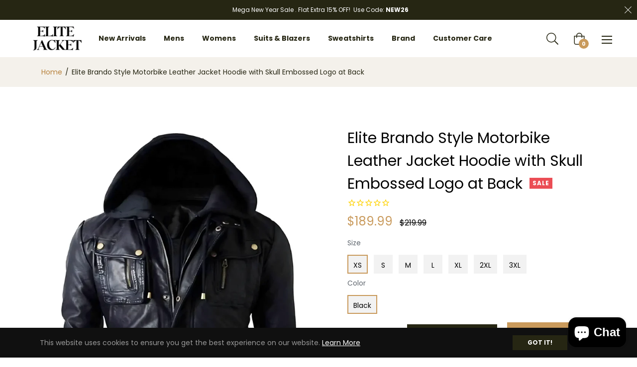

--- FILE ---
content_type: text/javascript; charset=utf-8
request_url: https://elitejacket.com/products/elite-brando-style-motorbike-leather-jacket-hoodie-with-skull-embossed-logo-at-back.js
body_size: 795
content:
{"id":8827649982785,"title":"Elite Brando Style Motorbike Leather Jacket Hoodie with Skull Embossed Logo at Back","handle":"elite-brando-style-motorbike-leather-jacket-hoodie-with-skull-embossed-logo-at-back","description":"\u003cul data-mce-fragment=\"1\"\u003e\n\u003cli data-mce-fragment=\"1\"\u003e\n\u003cstrong data-mce-fragment=\"1\"\u003eColor:\u003c\/strong\u003e\u003cspan data-mce-fragment=\"1\"\u003e Black Color\u003c\/span\u003e\n\u003c\/li\u003e\n\u003cli data-mce-fragment=\"1\"\u003e\n\u003cstrong data-mce-fragment=\"1\"\u003eMaterial:\u003c\/strong\u003e\u003cspan data-mce-fragment=\"1\"\u003e Real Leather\u003c\/span\u003e\n\u003c\/li\u003e\n\u003cli data-mce-fragment=\"1\"\u003e\n\u003cstrong data-mce-fragment=\"1\"\u003eGender: \u003c\/strong\u003eMen\u003c\/li\u003e\n\u003cli data-mce-fragment=\"1\"\u003e\n\u003cstrong data-mce-fragment=\"1\"\u003eFront Style:\u003c\/strong\u003e\u003cspan data-mce-fragment=\"1\"\u003e \u003c\/span\u003eZipper Closure \u003c\/li\u003e\n\u003cli data-mce-fragment=\"1\"\u003e\n\u003cstrong data-mce-fragment=\"1\"\u003eInternal Lining:\u003c\/strong\u003e\u003cspan data-mce-fragment=\"1\"\u003e \u003c\/span\u003eSoft Viscose Lining\u003c\/li\u003e\n\u003cli data-mce-fragment=\"1\"\u003e\n\u003cstrong data-mce-fragment=\"1\"\u003eCollar: \u003c\/strong\u003eHooded Style\u003cstrong data-mce-fragment=\"1\"\u003e \u003c\/strong\u003eCollar\u003c\/li\u003e\n\u003cli data-mce-fragment=\"1\"\u003e\n\u003cstrong data-mce-fragment=\"1\"\u003eSleeves:\u003c\/strong\u003e\u003cspan data-mce-fragment=\"1\"\u003e \u003c\/span\u003eFull-length sleeves\u003c\/li\u003e\n\u003cli data-mce-fragment=\"1\"\u003e\n\u003cstrong data-mce-fragment=\"1\"\u003eCuffs:\u003c\/strong\u003e\u003cspan data-mce-fragment=\"1\"\u003e Round \u003c\/span\u003e\u003cspan data-mce-fragment=\"1\"\u003eCuffs\u003c\/span\u003e\n\u003c\/li\u003e\n\u003c\/ul\u003e\n\u003cp data-mce-fragment=\"1\"\u003e \u003cbr data-mce-fragment=\"1\"\u003e\u003c\/p\u003e\n\u003cp data-mce-fragment=\"1\"\u003e\u003cstrong data-mce-fragment=\"1\"\u003eDescription:\u003c\/strong\u003e\u003c\/p\u003e\n\u003cp data-mce-fragment=\"1\"\u003eIntroducing our Black Leather Men's Jacket, a perfect blend of rugged style and comfort. Crafted from high-quality real leather, this \u003cstrong\u003eMotorbike Leather Jacket Hoodie with Skull\u003c\/strong\u003e Embossed exudes durability and timeless appeal. The sleek black color adds a touch of sophistication, while the front zipper closure ensures a secure fit. The soft viscose lining provides added comfort and warmth.\u003c\/p\u003e\n\u003cp data-mce-fragment=\"1\"\u003eThe hooded style collar adds a versatile and modern twist, perfect for any weather conditions. With full-length sleeves and round cuffs, this jacket offers a sleek and stylish silhouette. Whether you're exploring the city or embarking on outdoor adventures, this black leather jacket with a hooded collar is the ultimate choice for the modern man seeking both style and functionality.\u003cspan data-mce-fragment=\"1\"\u003eTop-Quality Replica Leather Jacket.\u003c\/span\u003e\u003c\/p\u003e","published_at":"2023-10-26T05:33:54-04:00","created_at":"2023-10-26T05:33:54-04:00","vendor":"Elite Jacket","type":"Leather Jacket","tags":["leather motorbike jacket","Skull Embossed Logo"],"price":18999,"price_min":18999,"price_max":18999,"available":true,"price_varies":false,"compare_at_price":21999,"compare_at_price_min":21999,"compare_at_price_max":21999,"compare_at_price_varies":false,"variants":[{"id":47125403926849,"title":"XS \/ Black","option1":"XS","option2":"Black","option3":null,"sku":"","requires_shipping":true,"taxable":false,"featured_image":null,"available":true,"name":"Elite Brando Style Motorbike Leather Jacket Hoodie with Skull Embossed Logo at Back - XS \/ Black","public_title":"XS \/ Black","options":["XS","Black"],"price":18999,"weight":900,"compare_at_price":21999,"inventory_management":null,"barcode":"","requires_selling_plan":false,"selling_plan_allocations":[]},{"id":47125404025153,"title":"S \/ Black","option1":"S","option2":"Black","option3":null,"sku":"","requires_shipping":true,"taxable":false,"featured_image":null,"available":true,"name":"Elite Brando Style Motorbike Leather Jacket Hoodie with Skull Embossed Logo at Back - S \/ Black","public_title":"S \/ Black","options":["S","Black"],"price":18999,"weight":900,"compare_at_price":21999,"inventory_management":null,"barcode":"","requires_selling_plan":false,"selling_plan_allocations":[]},{"id":47125404057921,"title":"M \/ Black","option1":"M","option2":"Black","option3":null,"sku":"","requires_shipping":true,"taxable":false,"featured_image":null,"available":true,"name":"Elite Brando Style Motorbike Leather Jacket Hoodie with Skull Embossed Logo at Back - M \/ Black","public_title":"M \/ Black","options":["M","Black"],"price":18999,"weight":900,"compare_at_price":21999,"inventory_management":null,"barcode":"","requires_selling_plan":false,"selling_plan_allocations":[]},{"id":47125404090689,"title":"L \/ Black","option1":"L","option2":"Black","option3":null,"sku":"","requires_shipping":true,"taxable":false,"featured_image":null,"available":true,"name":"Elite Brando Style Motorbike Leather Jacket Hoodie with Skull Embossed Logo at Back - L \/ Black","public_title":"L \/ Black","options":["L","Black"],"price":18999,"weight":900,"compare_at_price":21999,"inventory_management":null,"barcode":"","requires_selling_plan":false,"selling_plan_allocations":[]},{"id":47125404123457,"title":"XL \/ Black","option1":"XL","option2":"Black","option3":null,"sku":"","requires_shipping":true,"taxable":false,"featured_image":null,"available":true,"name":"Elite Brando Style Motorbike Leather Jacket Hoodie with Skull Embossed Logo at Back - XL \/ Black","public_title":"XL \/ Black","options":["XL","Black"],"price":18999,"weight":900,"compare_at_price":21999,"inventory_management":null,"barcode":"","requires_selling_plan":false,"selling_plan_allocations":[]},{"id":47125404156225,"title":"2XL \/ Black","option1":"2XL","option2":"Black","option3":null,"sku":"","requires_shipping":true,"taxable":false,"featured_image":null,"available":true,"name":"Elite Brando Style Motorbike Leather Jacket Hoodie with Skull Embossed Logo at Back - 2XL \/ Black","public_title":"2XL \/ Black","options":["2XL","Black"],"price":18999,"weight":900,"compare_at_price":21999,"inventory_management":null,"barcode":"","requires_selling_plan":false,"selling_plan_allocations":[]},{"id":47125404188993,"title":"3XL \/ Black","option1":"3XL","option2":"Black","option3":null,"sku":"","requires_shipping":true,"taxable":false,"featured_image":null,"available":true,"name":"Elite Brando Style Motorbike Leather Jacket Hoodie with Skull Embossed Logo at Back - 3XL \/ Black","public_title":"3XL \/ Black","options":["3XL","Black"],"price":18999,"weight":900,"compare_at_price":21999,"inventory_management":null,"barcode":"","requires_selling_plan":false,"selling_plan_allocations":[]}],"images":["\/\/cdn.shopify.com\/s\/files\/1\/0764\/8038\/1249\/files\/c35ea9f85b7f2f96d30c7d94951c69b9.webp?v=1726062668","\/\/cdn.shopify.com\/s\/files\/1\/0764\/8038\/1249\/files\/faf20521cd941f8610146e4b0eaf297c.webp?v=1726062673"],"featured_image":"\/\/cdn.shopify.com\/s\/files\/1\/0764\/8038\/1249\/files\/c35ea9f85b7f2f96d30c7d94951c69b9.webp?v=1726062668","options":[{"name":"Size","position":1,"values":["XS","S","M","L","XL","2XL","3XL"]},{"name":"Color","position":2,"values":["Black"]}],"url":"\/products\/elite-brando-style-motorbike-leather-jacket-hoodie-with-skull-embossed-logo-at-back","media":[{"alt":"Mens Skull Embossed Logo Black Leather Motorbike Jacket","id":39507936739649,"position":1,"preview_image":{"aspect_ratio":0.8,"height":1500,"width":1200,"src":"https:\/\/cdn.shopify.com\/s\/files\/1\/0764\/8038\/1249\/files\/c35ea9f85b7f2f96d30c7d94951c69b9.webp?v=1726062668"},"aspect_ratio":0.8,"height":1500,"media_type":"image","src":"https:\/\/cdn.shopify.com\/s\/files\/1\/0764\/8038\/1249\/files\/c35ea9f85b7f2f96d30c7d94951c69b9.webp?v=1726062668","width":1200},{"alt":"Mens Skull Embossed Logo Black Leather Motorbike Jacket","id":39507937657153,"position":2,"preview_image":{"aspect_ratio":0.8,"height":1500,"width":1200,"src":"https:\/\/cdn.shopify.com\/s\/files\/1\/0764\/8038\/1249\/files\/faf20521cd941f8610146e4b0eaf297c.webp?v=1726062673"},"aspect_ratio":0.8,"height":1500,"media_type":"image","src":"https:\/\/cdn.shopify.com\/s\/files\/1\/0764\/8038\/1249\/files\/faf20521cd941f8610146e4b0eaf297c.webp?v=1726062673","width":1200}],"requires_selling_plan":false,"selling_plan_groups":[]}